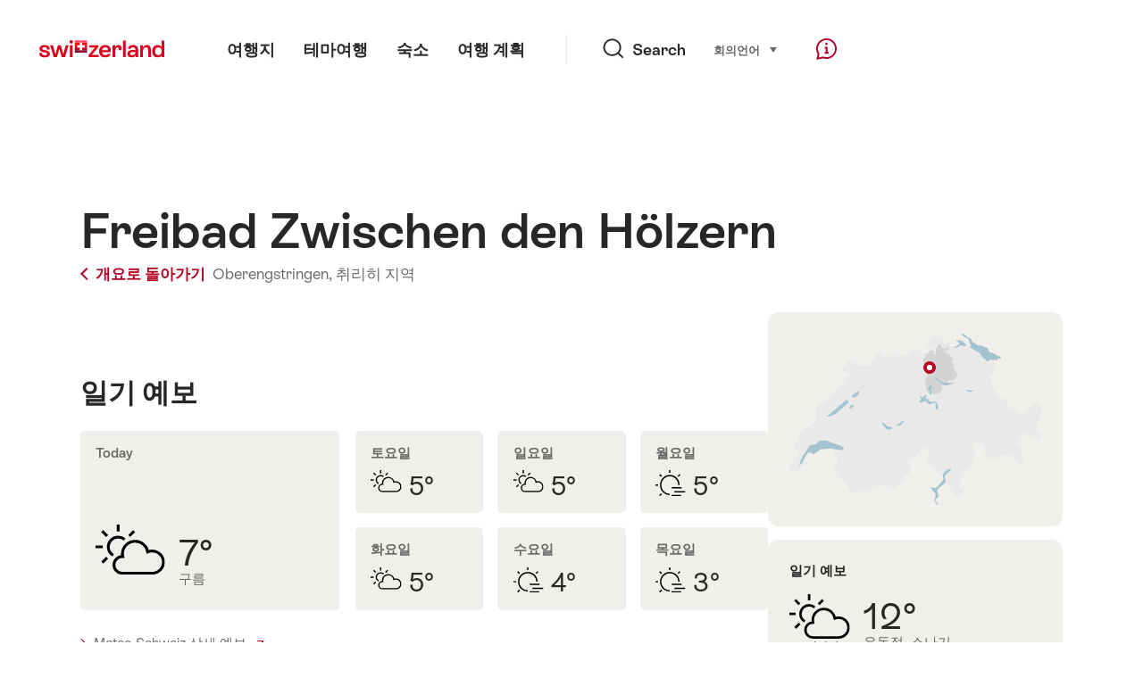

--- FILE ---
content_type: text/html;charset=UTF-8
request_url: https://sospo.myswitzerland.com/lakesides-swimming-pools-ko/freibad-zwischen-den-hoelzern-103/
body_size: 13877
content:
<!DOCTYPE html>
<html class="no-js" dir="ltr" itemscope lang="ko">
<head>
    <meta charset="utf-8">
    <meta content="width=device-width, initial-scale=1.0" name="viewport">
    <meta content="app-id=588419227" name="apple-itunes-app">
    <meta content="app-id=com.myswitzerland.familyapp&amp;hl=de" name="google-play-app">

    <!-- Google Tag Manager -->
    <script>
  (function(w, d, s, l, i) {
    w[l] = w[l] || [];w[l].push({
      'gtm.start' : new Date().getTime(),
      event : 'gtm.js'
    });
    var f = d.getElementsByTagName(s)[0],
      j = d.createElement(s),
      dl = l != 'dataLayer' ? '&l=' + l : '';
    j.async = true;
    j.src = 'https://www.googletagmanager.com/gtm.js?id=' + i + dl;f.parentNode.insertBefore(j, f);
  })(window, document, 'script', 'dataLayer', 'GTM-K3Q6QXG');
</script>
    <!-- End Google Tag Manager -->

    <meta content="/assets/img/graphics/mstile-310x310.png" name="msapplication-TileImage">
    <link href="/assets/img/graphics/favicon-16x16.png" rel="icon" sizes="16x16" type="image/png">
    <link href="/assets/img/graphics/favicon-32x32.png" rel="icon" sizes="32x32" type="image/png">
    <link href="/assets/img/graphics/favicon-96x96.png" rel="icon" sizes="96x96" type="image/png">
    <link href="/assets/img/graphics/android-icon-192x192.png" rel="icon" sizes="192x192" type="image/png">
    <link href="/assets/img/graphics/apple-touch-icon-180x180.png" rel="apple-touch-icon" sizes="180x180" type="image/png">
    <link as="font" crossorigin href="/assets/fonts/STAllegra-Semibold.woff2" rel="preload" type="font/woff2">
    <link as="font" crossorigin href="/assets/fonts/STAllegra-Regular.woff2" rel="preload" type="font/woff2">

    <title>Freibad Zwischen den Hölzern, Oberengstringen: Water temperature &amp; weather | 스위스관광청</title>
    <meta content="Current information on temperatures, prices, opening hours and infrastructure for Freibad Zwischen den Hölzern" name="description">

    
    <meta name="robots" content="index, follow">
    <!-- Open Graph data -->
    <meta content="article" property="og:type">
    <meta property="og:title">
    <meta content="Current information on temperatures, prices, opening hours and infrastructure for Freibad Zwischen den Hölzern" property="og:description">
    <!-- Schema.org markup for Google+ -->
    <meta itemprop="name">
    <meta content="Current information on temperatures, prices, opening hours and infrastructure for Freibad Zwischen den Hölzern" itemprop="description">
    <!-- Twitter Card data -->
    <meta content="summary" name="twitter:card">
    <meta name="twitter:title">
    <meta content="Current information on temperatures, prices, opening hours and infrastructure for Freibad Zwischen den Hölzern" name="twitter:description">

    <script id="svgicons-script">
  (function (url, revision) {
    var storage = window.localStorage || {};
    if (!storage.svgicons || storage.svgicons_revision != revision) {
      document.write('<link rel="preload as="image" data-revision="' + revision + '" href="' + url + '" id="svgicons">');
    } else {
      document.write('<meta name="svgicons" data-revision="' + revision + '" content="' + url + '" id="svgicons">');
    }
  })( "/assets/img/svg-sprite.svg", '394faaf041a0d50e82b4484d91e7cbd53792b4c9bf06cd4ddf13a7dc655d3065');

  // The revision (second parameter) should change whenever the svg sprite (json) changes.
  // e.g. you can use the modification timestamp of the json file.
</script>

    <script>
  window.app_config = {
    language: document.querySelector("html").getAttribute("lang"),
    assetsDirectory: "/assets",
    locale: {
      watchlist: {
        storage: "watchlist",
        defaultName: "",
        removed: "\uAD00\uC2EC\uD56D\uBAA9\uC5D0\uC11C \uC0AD\uC81C\uB428. "
      },
      autocomplete: {
        selected: "",
        complete: "\uC120\uD0DD: ${value}",
        found: "",
        notfound: "\uB9E4\uCE6D\uB418\uB294 \uC81C\uC548\uC0AC\uD56D \uC5C6\uC74C"
      },
      date: {
        "date-picker-instruction": "\uCEE4\uC11C\uB85C \uB0A0\uC9DC \uC120\uD0DD",
        firstDayOfWeek: 1,
        dateFormat: null,
        today: "Today",
        disabled: "\uC774\uC6A9\uBD88\uAC00",
        "prev-month": "\uD55C\uB2EC\uC804",
        "next-month": "\uD55C\uB2EC\uD6C4",
        months: [
          "1\uC6D4",
          "2\uC6D4",
          "3\uC6D4",
          "April",
          "5\uC6D4",
          "\r\n\uC720\uC6D4",
          "\r\n\uCE60\uC6D4",
          "August",
          "9\uC6D4",
          "10\uC6D4",
          "11\uC6D4",
          "12\uC6D4"
        ],
        monthsShort: [
          "Jan",
          "Feb",
          "Mar",
          "Apr",
          "May",
          "\r\n\uC720",
          "\r\n\uCE60",
          "Aug",
          "Sep",
          "10\uC6D4",
          "11\uC6D4",
          "12\uC6D4"
        ],
        weekdays: [
          "\uC77C\uC694\uC77C",
          "\uC6D4\uC694\uC77C",
          "\uD654\uC694\uC77C",
          "\uC218\uC694\uC77C",
          "\uBAA9\uC694\uC77C",
          "\uAE08\uC694\uC77C",
          "\uD1A0\uC694\uC77C "
        ],
        weekdaysShort: [
          "\uC77C\uC694",
          "\uC6D4\uC694",
          "\uD654\uC694",
          "\uC218\uC694",
          "\uBAA9\uC694",
          "\uAE08\uC694",
          "\uD1A0\uC694"
        ]
      },
      formerrors: {
        required: "",
        email: "",
        url: "",
        tel: "{label}' \uC804\uD654\uBC88\uD638 \uD655\uC778 \uD544\uC694 ",
        maxLength: "",
        minLength: "",
        equal: "",
        custom: ""
      },
      geolocation: {
        PERMISSION_DENIED: 'Der Benutzer hat die Ermittlung der Position nicht erlaubt.',
        POSITION_UNAVAILABLE: 'Die Position ist nicht verfügbar.',
        TIMEOUT: 'Das Zeitlimit für die Ermittlung der Position wurde überschritten.',
        UNKNOWN_ERROR: 'Unbekannter Fehler bei der Ermittlung der Position.'
      },
      map: {
        "copyright-swisstopo": "Geodaten © swisstopo"
      },
      weather: {
        w1: "\uB9D1\uC74C",
        w2: "\uD574 \uADF8\uB9AC\uACE0 \uC548\uAC1C",
        w3: "\uAD6C\uB984",
        w4: "\uC720\uB3D9\uC801, \uC18C\uB098\uAE30",
        w5: "\uC720\uB3D9\uC801, \uB1CC\uC6B0",
        w6: "\uC720\uB3D9\uC801, \uB208",
        w7: "\uC720\uB3D9\uC801, \uACA8\uC6B8 \uB1CC\uC6B0",
        w8: "\uC720\uB3D9\uC801, \uC9C4\uB208\uAE68\uBE44",
        w9: "\uC720\uB3D9\uC801, \uACA8\uC6B8 \uB1CC\uC6B0",
        w10: "\uB300\uCCB4\uB85C \uD750\uB9BC",
        w11: "\uB300\uCCB4\uB85C \uD750\uB9BC, \uC18C\uB098\uAE30",
        w12: "\uB300\uCCB4\uB85C \uD750\uB9BC, \uB1CC\uC6B0",
        w13: "\uB300\uCCB4\uB85C \uD750\uB9BC, \uC9C4\uB208\uAE68\uBE44",
        w14: "\uB300\uCCB4\uB85C \uD750\uB9BC, \uACA8\uC6B8\uCCA0 \uB1CC\uC6B0",
        w15: "\uB300\uCCB4\uB85C \uD750\uB9BC, \uC9C4\uB208\uAE68\uBE44",
        w16: "\uB300\uCCB4\uB85C \uD750\uB9BC, \uACA8\uC6B8\uCCA0 \uB1CC\uC6B0",
        w17: "\uAD6C\uB984",
        w18: "\uB9E4\uC6B0 \uD750\uB9BC",
        w19: "\uB300\uBD80\uBD84 \uB9E4\uC6B0 \uD750\uB9BC",
        w20: "Cloudy and rainy",
        w21: "Cloudy, snowfall",
        w22: "Cloudy, sleet",
        w23: "\uD3ED\uC6B0",
        w24: "\uD3ED\uC124",
        w25: "Cloudy, rain showers",
        w26: "Cloudy, thunderstorms",
        w27: "Cloudy, snowfall",
        w28: "\uAD6C\uB984, \uACA8\uC6B8 \uB1CC\uC6B0",
        w29: "Cloudy, sleet showers",
        w30: "\uAD6C\uB984, \uACA8\uC6B8 \uB1CC\uC6B0"
      },
      overlay: {
        closeButton: 'Overlay schliessen',
        iframeNotAccessible: 'Dieses Element ist nicht barrierefrei zugänglich.'
      }
    },
    google: {
      maps: {
        key: "AIzaSyCYlPxaWedZYP-fURKWamK6rtJb24LIiCo"
      }
    },
    algolia: {
      app: "LMQVZQEU2J",
      key: "913f352bafbf1fcb6735609f39cc7399",
      index: "myst_ko",
      searchResultsUrl: "//www.myswitzerland.com/ko/search",
      facetTypes: {
        Accommodation: "\uC219\uC18C",
        Art: "\uC608\uC220",
        Climate_Overview_Page: "\uAE30\uD6C4",
        Default_Page: "\uD398\uC774\uC9C0",
        Event: "\uC774\uBCA4\uD2B8",
        Experience: "\uACBD\uD5D8",
        Finder_Page: "\uD544\uD130 \uD398\uC774\uC9C0",
        Food: "\uC74C\uC2DD\uACFC \uC640\uC778",
        Form: "\uD615\uD0DC",
        Home_Page: "\uD648\uD398\uC774\uC9C0",
        Info_Overview_Page: "Information",
        Info_Section_Page: "\uC815\uBCF4",
        Info: "Page",
        Landing_Page: "\uD398\uC774\uC9C0",
        News: "\uB274\uC2A4",
        Offer: "\uC81C\uC548",
        Organisation: "Organisation",
        Place: "\uC7A5\uC18C",
        Planning_Information: "Planning Information",
        Recipe: "\uB808\uC11C\uD53C ",
        Restaurant: "\uB808\uC2A4\uD1A0\uB791",
        Root_Page: "\uD398\uC774\uC9C0",
        Route: "\uB8E8\uD2B8",
        Storytelling_Page: "Story",
        Touristic_Object_Overview_Page: "\uC5EC\uD589 \uBAA9\uC801\uC9C0 \uAC1C\uC694",
        Whitelabel_Page: "\uC5EC\uD589 \uBAA9\uC801\uC9C0 \uAC1C\uC694",
      }
    },
    guidle: {
      apiPois: 'https://www.guidle.com/m_ekUNmn/Schweiz-Tourismus/Webcams/?language={lang}',
      apiDetail: 'https://www.guidle.com/m_ekUNmn/Schweiz-Tourismus/Webcams/?templateVariant=json&offerIds={id}&language={lang}',
      apiHistory: 'https://www.guidle.com/api/rest/2.0/webcam/historic-pictures/{id}'
    }
  }
</script>

<script async src="https://www.googletagservices.com/tag/js/gpt.js"></script>
    <script>
  if (window.matchMedia && window.matchMedia('(prefers-color-scheme: dark)').matches) {
    const darkStyles = "/assets/css/ui-dark.css?d673430d1f20ac2969c0355a760faf7121ac19427cb1d0f9dfcc641b0f7e230e";
    document.write(`<link href="${darkStyles}" rel="stylesheet">`);
  } else {
    const styles = "/assets/css/ui.css?ae9b86d705dfc488a6f403346e2bd218b37ba8e8604f86f4ab5a6a3c16706cdc";
    document.write(`<link href="${styles}" rel="stylesheet">`);
  }
</script>
<noscript>
    <link rel="stylesheet" href="/assets/css/ui.css?ae9b86d705dfc488a6f403346e2bd218b37ba8e8604f86f4ab5a6a3c16706cdc">
</noscript>

</head>

<body>
<noscript>
    <iframe src="https://www.googletagmanager.com/ns.html?id=GTM-K3Q6QXG" height="0" width="0" style="display:none;visibility:hidden"></iframe>
</noscript>

<div id="body">
    <header class="Header" data-js-autobreak="small" data-js-nav id="Header">
    <p aria-level="1" class="visuallyhidden" role="heading">myswitzerland.com으로 이동하기</p>
    <nav aria-describedby="Skiplinks--h2" class="Skiplinks" data-js-skiplinks id="Skiplinks">
        <h2 class="visuallyhidden" id="Skiplinks--h2">단축 네비게이션</h2>
        <ul>
            <li><a accesskey="1" href="#main-content" title="[ALT + 1]">컨텐츠</a></li>
            <li><a accesskey="2" href="/" title="[ALT + 2]">홈페이지</a></li>
            <li><a accesskey="3" href="#headermainnav" title="[ALT + 3]">네비게이션</a></li>
            <li><a accesskey="4" href="#TO_BE_DEFINED" title="[ALT + 4]">Sitemap</a></li>
            <li><a accesskey="5" aria-expanded="false" data-flyout='{"focusInside":"input"}' data-js-flyout href="#searchOverlay" title="[ALT + 5]">직접 검색</a></li>
        </ul>
    </nav>

    <div class="Overlay is-collapsed" data-flyout='{"syncstate":{"html, body":"is-overlaid"},"openAnimated":true,"closeAnimated":true,"arrowElements":false,"history":"searchOverlay"}' id="searchOverlay">
        <button class="Overlay--close" data-flyout-el="close" type="button">
            <span class="visuallyhidden">네비게이션 닫기</span>
        </button>
        <div class="Overlay--content">
            <div class="Search" data-imageconfig="w_{w},h_{h},c_fill,g_auto,f_auto,q_auto,e_sharpen:50/" data-imagepath="https://media.myswitzerland.com/image/fetch/" data-js-search data-minlength="2" data-path="https://www.myswitzerland.com/ko">
    <div class="js-search--app">
        <script type="application/json">
            {
                "searchLegend": "Search",
                "placeholder": "검색어 입력",
                "searchButton": "검색",
                "resultsFound": "결과",
                "showAll": "Show all",
                "showPage": "페이지 보기"
            }
        </script>
    </div>
</div>

        </div>
        <button class="FocusOnly" data-flyout-el="close" type="button">네비게이션 닫기</button>
    </div>

    <div class="Header--nav is-hidden-mobilenav" data-js-autobreak="small">
        <div class="Header--nav--logo">
            <a class="HeaderLogo" href="//www.myswitzerland.com/ko/" id="headerlogo" title="MySwitzerland">
    <span class="HeaderLogo--picto Icon" data-picto="logo-switzerland-flag">
        <svg aria-hidden="true"><use xlink:href="#picto-logo-switzerland-flag"></use></svg>
    </span>
</a>


        </div>

        <div class="Header--navLeft">
            <div class="Header--nav--main ResponsiveHolder" data-js-responsive-content='{"target":"headermainnav","breakpoint":"tablet-portrait","type":"above"}'>
                <nav class="HeaderMainNav" id="headermainnav">
                    <h2 class="visuallyhidden">메인 네비게이션</h2>
                    <ul class="HeaderMainNav--list">
                        <li><a class="HeaderMainNav--link" href="https://www.myswitzerland.com/ko/destinations/"> <span class="HeaderMainNav--link--text">여행지</span></a></li>
                        <li><a class="HeaderMainNav--link" href="https://www.myswitzerland.com/ko/interests/"> <span class="HeaderMainNav--link--text">테마여행</span></a></li>
                        <li><a class="HeaderMainNav--link" href="https://www.myswitzerland.com/ko/accommodation/"> <span class="HeaderMainNav--link--text">숙소</span></a></li>
                        <li><a class="HeaderMainNav--link" href="https://www.myswitzerland.com/ko/planning/"> <span class="HeaderMainNav--link--text">여행 계획</span></a></li>
                    </ul>
                </nav>
            </div>
        </div>
        <div class="Header--nav--services" data-hidden="true" data-js-collapsible='{"group":"subnav","syncstate":{".Header--nav":"is-servicenav-open"}}' id="headerservicenavcontainer">
            <h2 class="visuallyhidden">Search</h2>
            <a aria-expanded="false" class="HeaderSearch" data-flyout-target="searchOverlay" data-flyout='{"focusInside":"input"}' data-js-flyout href="#searchOverlay">
                <span class="Icon" data-picto="service-search">
                    <svg aria-hidden="true"><use xlink:href="#picto-service-search"></use></svg>
                </span>
                <span class="HeaderSearch--text">Search</span>
            </a>
        </div>
        <div class="Header--nav--meta ResponsiveHolder" data-js-responsive-content='{"target":"headermetanav","breakpoint":"tablet-portrait","type":"above"}'>
            <div class="HeaderMetaNav" id="headermetanav">
    <h2 class="visuallyhidden">언어, 지역, 중요한 링크</h2>
    <ul class="HeaderMetaNav--list">
        <li class="HeaderMetaNav--item">
            <a class="" href="https://www.myswitzerland.com/meetings/"> 회의 </a>
        </li>

        <li class="HeaderMetaNav--item">
            <div class="Flyout HeaderMetaNav--languages bottom">
                <a href="#u86" class="Flyout--trigger" data-js-flyout="true" aria-controls="u86" aria-expanded="false">
                    <span class="Icon before inline" data-picto="globe">
                        <svg aria-hidden="true"><use xlink:href="#picto-globe"></use></svg>
                    </span>
                    언어
                    <span class="visuallyhidden">선택 (보려면 클릭)</span>
                </a>
                <div class="Flyout--content is-collapsed" id="u86">
                    <div class="Flyout--content--inner" data-js-selfalign>
                        <div class="HeaderMetaNav--languages">
    <ul class="LinkList menu">
        
        <li>
            <a class="Link black small" href="https://sospo.myswitzerland.com/badewetter/freibad-zwischen-den-hoelzern-103/">Deutsch</a>
        </li>
        
        <li>
            <a class="Link black small" href="https://sospo.myswitzerland.com/lakesides-swimming-pools/freibad-zwischen-den-hoelzern-103/">English</a>
        </li>
        
        <li>
            <a class="Link black small" href="https://sospo.myswitzerland.com/meteo-des-plages/freibad-zwischen-den-hoelzern-103/">Français</a>
        </li>
        
        <li>
            <a class="Link black small" href="https://sospo.myswitzerland.com/temperature-balneari/freibad-zwischen-den-hoelzern-103/">Italiano</a>
        </li>
        
        <li>
            <a class="Link black small" href="https://sospo.myswitzerland.com/zonas-de-bano/freibad-zwischen-den-hoelzern-103/">Español</a>
        </li>
        
        <li>
            <a class="Link black small" href="https://sospo.myswitzerland.com/zwemweer/freibad-zwischen-den-hoelzern-103/">Nederlands</a>
        </li>
        
        <li>
            <a class="Link black small" href="https://sospo.myswitzerland.com/lakesides-swimming-pools-pt/freibad-zwischen-den-hoelzern-103/">Português</a>
        </li>
        
        <li>
            <a class="Link black small" href="https://sospo.myswitzerland.com/jeziora-baseny/freibad-zwischen-den-hoelzern-103/">Polski</a>
        </li>
        
        <li>
            <a class="Link black small" href="https://sospo.myswitzerland.com/lakesides-swimming-pools-ru/freibad-zwischen-den-hoelzern-103/">Русский</a>
        </li>
        
        <li>
            <a class="Link black small" href="https://sospo.myswitzerland.com/lakesides-swimming-pools-zh/freibad-zwischen-den-hoelzern-103/">中文简体</a>
        </li>
        
        <li>
            <a class="Link black small" href="https://sospo.myswitzerland.com/lakesides-swimming-pools-ja/freibad-zwischen-den-hoelzern-103/">日本語</a>
        </li>
        
        <li>
            <a class="Link black small" href="https://sospo.myswitzerland.com/lakesides-swimming-pools-zo/freibad-zwischen-den-hoelzern-103/">中文繁体</a>
        </li>
        
        <li>
            <a class="Link black small is-active" href="https://sospo.myswitzerland.com/lakesides-swimming-pools-ko/freibad-zwischen-den-hoelzern-103/">한국어</a>
        </li>
        
        <li>
            <a class="Link black small" href="https://sospo.myswitzerland.com/lakesides-swimming-pools-ar/freibad-zwischen-den-hoelzern-103/">العربية</a>
        </li>
    </ul>
</div>

                        
                        <button class="FocusOnly" data-flyout-el="close" type="button">언어 닫기</button>
                    </div>
                </div>
            </div>
        </li>
    </ul>
</div>

        </div>
        <nav class="HeaderServiceNav">
            <h2 class="visuallyhidden">Service Navigation</h2>
            <ul class="HeaderServiceNav--list">
                <li>
                    <a href="//help.myswitzerland.com/hc/" class="HeaderServiceNav--link" data-js-tooltip="bottom compact t-xxs t-red t-bold" title="도움말 및 연락처">
                        <span class="Icon red" data-picto="service-contact">
                            <svg aria-hidden="true"><use xlink:href="#picto-service-contact"></use></svg>
                        </span>
                        <span class="visuallyhidden">도움말 및 연락처</span>
                    </a>
                </li>
                <li class="is-visible-tablet-portrait">
                    <a href="" class="HeaderServiceNav--link" data-js-tooltip="bottom compact t-xxs t-red t-bold" title="내 주변">
                        <span class="Icon red" data-picto="service-around-me">
                            <svg aria-hidden="true"><use xlink:href="#picto-service-around-me"></use></svg>
                        </span>
                        <span class="visuallyhidden">내 주변</span>
                    </a>
                </li>
            </ul>
        </nav>
    </div>
    <div class="HeaderMobile" data-js-autobreak="small">
    <div class="HeaderMobile--header">
        <a class="HeaderLogo" href="//www.myswitzerland.com/ko/" id="headerlogo" title="MySwitzerland">
    <span class="HeaderLogo--picto Icon" data-picto="logo-switzerland-flag">
        <svg aria-hidden="true"><use xlink:href="#picto-logo-switzerland-flag"></use></svg>
    </span>
</a>



        <button aria-controls="mobilenav" aria-expanded="false" class="HeaderMobile--toggle" data-js-flyout>
            <span class="HeaderMobile--toggle--label"> 메뉴 <span class="visuallyhidden">네비게이션 열기</span>
            </span>
        </button>
    </div>
    <div class="HeaderMobile--nav is-collapsed" data-flyout='{"syncstate":{"#Header, html":"is-mobile-open"},"closeAnimated":true,"arrowElements":"[aria-controls], a[href]"}' id="mobilenav">
        <div class="HeaderMobile--nav--main">
            <div class="HeaderMobile--nav--head">
                <button class="HeaderMobile--nav--close" data-flyout-el="close">
                    <span class="visuallyhidden">네비게이션 닫기</span>
                </button>
                <h2 class="visuallyhidden">Search</h2>
<a aria-expanded="false" class="HeaderSearch" data-flyout='{"focusInside":"input","syncstate":{".HeaderMobile--nav":"is-search-open"},"openAnimated":true,"closeAnimated":true}' data-js-flyout href="#searchOverlay">
    <span class="Icon" data-picto="service-search">
        <svg aria-hidden="true"><use xlink:href="#picto-service-search"></use></svg>
    </span>
    <span class="HeaderSearch--text">Search</span>
</a>

            </div>
            <div class="HeaderMobile--nav--body">
                <nav class="HeaderMobileMainNav">
                    <h2 class="visuallyhidden">메인 네비게이션</h2>
                    <ul class="HeaderMobileMainNav--list">
                        <li><a class="HeaderMobileMainNav--link home" href="/">Home</a></li>
                        <li><a class="HeaderMobileMainNav--link" href="https://www.myswitzerland.com/ko/destinations/"> 여행지 </a></li>
                        <li><a class="HeaderMobileMainNav--link" href="https://www.myswitzerland.com/ko/interests/"> 테마여행 </a></li>
                        <li><a class="HeaderMobileMainNav--link" href="https://www.myswitzerland.com/ko/accommodation/"> 숙소 </a></li>
                        <li><a class="HeaderMobileMainNav--link" href="https://www.myswitzerland.com/ko/planning/"> 여행 계획 </a></li>
                    </ul>
                </nav>
                <div class="ResponsiveHolder" data-js-responsive-content='{"target":"headermetanav","breakpoint":"tablet-portrait","type":"below"}'></div>
            </div>
            <div class="HeaderMobile--nav--foot">
                <div class="HeaderServiceNavMobile" data-js-headerservicenavmobile id="HeaderServiceNavMobile">
    <h2 class="visuallyhidden">Service Navigation</h2>
    <ul class="HeaderServiceNavMobile--list">
        <li>
            <a class="HeaderServiceNavMobile--item--link" data-js-headerservicenavmobile-el href="">
                <span class="Icon" data-picto="location">
                    <svg aria-hidden="true"><use xlink:href="#picto-location"></use></svg>
                </span>
                <span class="HeaderServiceNavMobile--item--link--text">지도</span>
            </a>
        </li>
        <li>
            <a class="HeaderServiceNavMobile--item--link" data-js-headerservicenavmobile-el href="">
                <span class="Icon" data-picto="service-contact">
                    <svg aria-hidden="true"><use xlink:href="#picto-service-contact"></use></svg>
                </span>
                <span class="HeaderServiceNavMobile--item--link--text">도움말 및 연락처</span>
            </a>
        </li>
    </ul>
</div>

            </div>
        </div>
        <div class="HeaderMobile--nav--sub ResponsiveHolder" data-js-responsive-content='{"target":"headersubnav","breakpoint":"tablet-portrait","type":"below"}'></div>
    </div>
</div>
    <div class="Header--background"></div>
</header>

    <div class="site-content" id="main-content" role="main">
        <div class="l-Gap l-SiteWidth none-down">
    <div class="PageHeader small">
        <div class="PageHeader--header">
            <h1 class="PageHeader--title">Freibad Zwischen den Hölzern</h1>
            <div class="PageHeader--meta">
                <a class="PageHeader--category" href="/lakesides-swimming-pools-ko/" title="개요로 돌아가기">
                    <span class="Icon before inline" data-icon="nav-back-mobile"></span> 개요로 돌아가기
                </a>
                <span class="PageHeader--info"> 
                    <a href="https://sospo.myswitzerland.com/lakesides-swimming-pools-ko/-/zuerich/" title="Oberengstringen">Oberengstringen,</a>
                    <a href="https://sospo.myswitzerland.com/lakesides-swimming-pools-ko/-/-/" title="취리히 지역">취리히 지역</a>
                </span>
            </div>
        </div>
    </div>
</div>


        <div class="l-Gap none-down">
            <div class="l-PageGrid">
                <div class="l-PageGrid--inner">
                    <div class="l-PageGrid--main">

                        <div class="l-Gap l-SiteWidth s-down">
    
    <div class="PageHeader--image small">
        

        

    </div>
    <div class="PageHeader--summary">
        <section class="MobileSummary facts">
            <h2 id="u3" class="visuallyhidden">일기 예보</h2>
            <ul aria-labelledby="u3" class="MobileSummary--bar">
                <li class="MobileSummary--section">
                    <div class="MobileSummary--info">
                        <div class="QuickFacts summary">
                            <div aria-hidden="true" class="QuickFacts--icon">
                                <span class="Icon" data-picto="weather">
                                    <svg aria-hidden="true"><use xlink:href="#picto-weather"></use></svg>
                                </span>
                            </div>
                            <ul class="QuickFacts--info">
                                <li class="QuickFacts--value">12°</li>
                            </ul>
                        </div>
                    </div>
                </li>
                <li class="MobileSummary--section">
                    
<div class="MobileSummary--info">
    
    
    <div class="QuickFacts summary">
        <ul class="QuickFacts--info">
            <li class="QuickFacts--value">—/19°</li>
            <li class="QuickFacts--content">실내외 수영장</li>
        </ul>
    </div>
</div>
                </li>
            </ul>
        </section>
    </div>
</div>



                        ﻿

                        <div class="ArticleSection" id="articlesection-u8">
    <div class="ArticleSection--header" data-inpagenavigation-title="일기 예보">
        <h2 class="ArticleSection--title">일기 예보</h2>
        <button aria-controls="articlesection-u8-content" aria-expanded="false" class="ArticleSection--toggle" type="button">
            <span class="visuallyhidden">관련 컨텐츠 일기 예보 디스플레이</span>
        </button>
    </div>
    <div class="ArticleSection--content" data-hidden="true" data-js-collapsible="articlesection-u8-section" id="articlesection-u8-content">
        <div class="ArticleSection--content--inner">
            <div class="l-Gap l-SiteWidth m-down small">
    <div data-js-weather="{&quot;rKey&quot;:720,&quot;type&quot;:&quot;forecast&quot;,&quot;relUrl&quot;:&quot;/assets/img/graphics/weather/&quot;,&quot;provider&quot;:&quot;https://cdn2.myswitzerland.com/meteo/transformed/resort_{rKey}.json&quot;,&quot;linkText&quot;:&quot;Meteo Schweiz 상세 예보&quot;,&quot;genericText&quot;:&quot;Meteo Schweiz&quot;,&quot;genericLink&quot;:&quot;https://www.srf.ch/meteo&quot;}"></div>
</div>

        </div>
    </div>
</div>


                        
                            <div class="ArticleSection" id="articlesection-u9">
    <div class="ArticleSection--header" data-inpagenavigation-title="Preise">
        <h2 class="ArticleSection--title">가격</h2>
        <button aria-controls="articlesection-u9-content" aria-expanded="false" class="ArticleSection--toggle" type="button">
            <span class="visuallyhidden">관련 컨텐츠 가격 디스플레이</span>
        </button>
    </div>
    <div class="ArticleSection--content" data-hidden="true" data-js-collapsible="articlesection-u9-section" id="articlesection-u9-content">
        <div class="ArticleSection--content--inner">
            <div class="l-Gap l-SiteWidth none-down">
                <div class="KeyValueList evenColumns">
                    <table data-js-autobreak="reset">
                        <caption>
                            <span class="visuallyhidden">Key Value List</span>
                        </caption>
                        <tbody>
                            <tr>
                                <th scope="row">어린이</th>
                                <td>4.&mdash;</td>
                            </tr>
                            <tr>
                                <th scope="row">학생</th>
                                <td>6.&mdash;</td>
                            </tr>
                            <tr>
                                <th scope="row">성인</th>
                                <td>8.&mdash;</td>
                            </tr>
                            
                            
                        </tbody>
                    </table>
                    
                </div>
            </div>
        </div>
    </div>
</div>

                        
                        
                            <div class="ArticleSection" id="articlesection-u10">
    <div class="ArticleSection--header" data-inpagenavigation-title="Öffnungszeiten">
        <h2 class="ArticleSection--title">개방 시간</h2>
        <button aria-controls="articlesection-u10-content" aria-expanded="false" class="ArticleSection--toggle" type="button">
            <span class="visuallyhidden">관련 컨텐츠 개방 시간 디스플레이 </span>
        </button>
    </div>
    <div class="ArticleSection--content" data-hidden="true" data-js-collapsible="articlesection-u10-section" id="articlesection-u10-content">
        <div class="ArticleSection--content--inner">
            <div class="l-Gap l-SiteWidth s-down">
                <div class="KeyValueList evenColumns">
                    <table data-js-autobreak="reset">
                        <caption>
                            <span class="visuallyhidden">개방 시간</span>
                        </caption>
                        <tbody>
                            
                            <tr>
                                <th scope="row">시즌 시작:</th>
                                <td>13.05.2021</td>
                            </tr>
                            <tr>
                                <th scope="row">시즌 마감:</th>
                                <td>19.09.2021</td>
                            </tr>
                        </tbody>
                    </table>
                    
                </div>
            </div>
        </div>
    </div>
</div>

                        
                        
                        
                        <div class="ArticleSection" id="articlesection-u17">
    <div class="ArticleSection--header" data-inpagenavigation-title="Kontakt">
        <h2 class="ArticleSection--title">날씨</h2>
        <button aria-controls="articlesection-u17-content" aria-expanded="false" class="ArticleSection--toggle" type="button">
            <span class="visuallyhidden">관련 컨텐츠 날씨 디스플레이 </span>
        </button>
    </div>
    <div class="ArticleSection--content" data-hidden="true" data-js-collapsible="articlesection-u17-section" id="articlesection-u17-content">
        <div class="ArticleSection--content--inner">
            <div class="l-Gap l-SiteWidth s-down">
                <div class="richtext">
                    <p class="l-Gap em-down">
                        Freibad Zwischen den Hölzern <br> 
                        <span>Zwischen den Hölzern<br /></span> 
                        <span>8102 Oberengstringen</span>
                    </p>
                    <p>
                        <span>+41 (0)44 413 57 70<br /></span> 
                         
                        <span>
                            <a href="https://www.stadt-zuerich.ch/content/ssd/de/index/sport/schwimmen/sommerbaeder/freibad_zwischen_den_hoelzern/adresse.html" target="_blank" class="Link icon-after">www.stadt-zuerich.ch 
                            <span class="Icon after" data-icon="link-external"></span></a>
                        </span>
                    </p>
                </div>
            </div>
        </div>
    </div>
</div>

                        <div class="ArticleSection plain" id="articlesection-u19">
    <div class="ArticleSection--content">
        <div class="ArticleSection--content--inner">
            <!-- Default gap: s, small: s, here: s -->
            <div class="em-up l-Gap l-SiteWidth s-down">
                <div class="richtext t-regular t-xxs">
                    <p>모든 정보는 현지 파트너의 책임하에 제공됨; SRF Meteo에서 제공하는 날씨 데이터. </p>
                </div>
            </div>
        </div>
    </div>
</div>

                    </div>
                    <div class="l-PageGrid--aside" data-js-aside>
                        <div class="l-PageGrid--aside--content" data-js-aside-content>
                            <div class="Summary">
    <h2 class="visuallyhidden">??detail_summary_ko??</h2>
    <div class="Summary--item">
        <div class="SidebarWidget">
    <div class="SidebarWidget--body">
        <div class="MapWidget" data-js-mapwidget>
            <h3 class="visuallyhidden">??detail_map_ko??</h3>
            <div class="MapWidget--map">
                <div class="MapWidget--mapLayer">
                    <div class="AreaMap flat" data-js-areamap='{&quot;selectedArea&quot;:&quot;003&quot;,&quot;areas&quot;:null,&quot;routeLocations&quot;:null}'>
                        <div class="LazyContent"
                             data-lazycontent="/assets/img/graphics/areamap.svg">
                            <img alt="Übersichtskarte (wird geladen)" class="AreaMap--preview" src="/assets/img/graphics/areamap-preview.png" style="width:100%">
                        </div>
                        <div class="AreaMap--locationLayer">
                            <div class="AreaMap--location" style="left:55.64625850340136%;top:20.0%;" data-region="Zürich">
                                <button class="customTrigger" data-js-tooltip="true" type="button" aria-describedby="tooltip_u1">
                                    <span class="js-areaMapMarker AreaMap--prominentMarker"></span>
                                </button>
                                <div class="Tooltip--hidden" id="tooltip_u1">
                                    <div class="t-base t-bold">Oberengstringen</div>
                                    <div class="t-xs">Zürich</div>
                                </div>
                            </div>
                        </div>
                        <a class="AreaMap--link" href="https://maps.apple.com/?q=47.4095387132391900000,8.4751040621445420000" target="_blank" title="Show on map">Show on map</a>
                    </div>
                </div>
            </div>
        </div>
        <a href="https://maps.apple.com/?q=47.4095387132391900000,8.4751040621445420000" target="_blank" class="Link list MapWidget--link is-visible-mobile">Show on map </a>
    </div>
</div>

    </div>
    <div class="Summary--item">
        <div class="SidebarWidget">
    <h3 class="SidebarWidget--title">일기 예보</h3>
    <div class="SidebarWidget--body">
        <div class="QuickFactsWidget">
            <div class="QuickFacts large">
                <div aria-hidden="true" class="QuickFacts--icon">
                    <img src="/assets/img/graphics/weather/04.svg" alt=""/>
                </div>
                <ul class="QuickFacts--info">
                    <li class="QuickFacts--value">12°</li>
                    <li class="QuickFacts--content">유동적, 소나기</li>
                </ul>
            </div>
            <div class="QuickFactsWidget--additional">
                
                <div class="QuickFactsWidget--item">
                    <div class="QuickFactsWidget--inner">
                        <div class="QuickFacts">
                            <ul class="QuickFacts--info">
                                <li class="QuickFacts--value">19°</li>
                                <li class="QuickFacts--content">실외수영장 </li>
                            </ul>
                        </div>
                    </div>
                </div>
                
                
            </div>
            <div class="QuickFactsWidget--info is-open">
                Updated: 21.09.2025, 18:07
            </div>
        </div>
    </div>
</div>
    </div>
</div>

                        </div>
                    </div>
                </div>
            </div>
        </div>

        <div class="l-Gap l-down s-up">
    <div class="l-HiddenOverflow">
        <div class="Advertisement default">
            <div class="Advertisement--layout"><div class="Advertisement--width">
    <h3 class="Advertisement--title">Advertisement</h3>
    <div class="Advertisement--box">
        <!-- Google Ad Manager -->
        <script>
            var googletag = googletag || {};
            googletag.cmd = googletag.cmd || [];
            googletag.cmd.push(function() {
                var responsiveMapping = googletag.sizeMapping()
                    .addSize([ 750, 0 ], [ [ 994, 250 ], [ 994, 118 ], [ 728, 90 ] ]) // Desktop
                    .addSize([ 0, 0 ], [ [ 320, 100 ], [ 320, 50 ] ]) // Mobile
                    .build();
                googletag.defineSlot('/18039417/MySwitzerland_Board', [ [ 320, 50 ], [ 728, 90 ], [ 320, 100 ], [ 994, 118 ], [ 994, 250 ] ], 'div-gpt-ad-1547208531910-0')
                    .defineSizeMapping(responsiveMapping).setCollapseEmptyDiv(true).addService(googletag.pubads())
                    .setTargeting("url", "/sospo/lakesides-swimming-pools-ko")
                    .setTargeting("pageID", "1D4A226E-454B-432B-826D-8DD2DBEA1A99");
                googletag.enableServices();
            });
        </script>
        <div id="div-gpt-ad-1547208531910-0">
            <script>
                googletag.cmd.push(function() {
                    googletag.display('div-gpt-ad-1547208531910-0');
                });
            </script>
        </div>
    </div>
</div>
</div>
        </div>
    </div>
</div>


        ﻿<div class="RelatedSection">
    <div class="l-Gap m-up none-down">
        <div class="l-Gap l-SiteWidth l-down">
    <div class="SectionTitle inline" data-inpagenavigation-title="Informationen">
        <h2 class="SectionTitle--title">
            <span>Resort details:</span>
            <a href="https://www.myswitzerland.com/ko/destinations/zuerich/" target="_blank">Oberengstringen</a>
        </h2>
    </div>
    <ul class="CardTeaserSection">
        <li>
            <article class="CardTeaser">
    <div class="CardTeaser--inner">
        <div class="CardTeaser--header">
            <div class="CardTeaser--image">
                <img alt="" src="/dummy/pictos/kontakt.svg">
            </div>
            <h3 class="CardTeaser--title">관광 안내소</h3>
            <button aria-controls="u39-content" aria-expanded="false" class="CardTeaser--toggle" type="button">
                <span class="visuallyhidden">관광 안내소</span>
            </button>
        </div>
        <div class="CardTeaser--content" data-hidden="true" data-js-collapsible="u39-card" id="u39-content">
            <div class="CardTeaser--text">
            
                <p>
                    <strong class="t-dark t-bold">Zürich Tourismus</strong> <br /> 
                    <span>Im Hauptbahnhof <br /></span>
                    <span>8001 Zürich <br /></span> 
                    <span>P +41 (0)44 215 40 00 <br /></span>
                    
                    <span><a href="mailto:info@zuerich.com">info@zuerich.com</a> <br /></span>
                    <span><a href="https://www.zuerich.com" target="_blank">https://www.zuerich.com</a></span>
                </p>
            </div>
        </div>
    </div>
</article> 

        </li>
        <li> 
            <article class="CardTeaser">
    <div class="CardTeaser--inner">
        <div class="CardTeaser--header">
            <div class="CardTeaser--image">
                <img alt="" src="/dummy/pictos/transport.svg">
            </div>
            <h3 class="CardTeaser--title">Arrival</h3>
            <button aria-controls="u40-content" aria-expanded="false" class="CardTeaser--toggle" type="button">
                <span class="visuallyhidden">
                    Arrival
                </span>
            </button>
        </div>
        <div class="CardTeaser--content" data-hidden="true" data-js-collapsible="u40-card" id="u40-content">
            <div class="CardTeaser--text">
                <ul class="LinkList">
                    
                    <li class="LinkList--item">
                        대중교총: 가능함, 400&nbsp;m
                    </li>
                    <li class="LinkList--item">
                        <a href="https://www.sbb.ch/en/buying/pages/fahrplan/fahrplan.xhtml?nach=Oberengstringen" class="Link list LinkList--item--link" target="_blank">기차 시간표 </a>
                    </li>
                </ul>
            </div>
        </div>
    </div>
</article> 

        </li>
        <li>
            <article class="CardTeaser">
    <div class="CardTeaser--inner">
        <div class="CardTeaser--header">
            <div class="CardTeaser--image">
                <img alt="" src="/dummy/pictos/uebernachtungen.svg">
            </div>
            <h3 class="CardTeaser--title">숙소</h3>
            <button aria-controls="u41-content" aria-expanded="false" class="CardTeaser--toggle" type="button">
                <span class="visuallyhidden">
                    숙소
                </span>
            </button>
        </div>
        <div class="CardTeaser--content" data-hidden="true" data-js-collapsible="u41-card" id="u41-content">
            <div class="CardTeaser--text">
                <ul class="LinkList">
                    <li class="LinkList--item">
                        <a href="https://www.myswitzerland.com/en-ch/accommodations/hotel-search/-/zuerich/" target="_blank" class="Link list LinkList--item--link">Book hotel </a>
                    </li>
                    <li class="LinkList--item">
                        <a href="https://chalet.myswitzerland.com/holiday-rentals_ko/zuerich/" target="_blank" class="Link list LinkList--item--link">Holiday appartments in Oberengstringen </a>
                    </li>
                    <li class="LinkList--item">
                        <a href="https://www.myswitzerland.com/en-ch/accommodations/other-types-of-accommodations/group-houses-search/-/zuerich/" target="_blank" class="Link list LinkList--item--link">Group houses groups.swiss </a>
                    </li>
                    <li class="LinkList--item">
                        <a href="https://www.myswitzerland.com/nl/accommodatie/andere-accommodaties/campingplaatsen-huiszoeking/-/zuerich/" target="_blank" class="Link list LinkList--item--link">캠핑 </a>
                    </li>
                    <li class="LinkList--item">
                        <a href="https://www.myswitzerland.com/ko/accommodations/other-types-of-accommodations/bed-and-breakfast-search/-/zuerich/" target="_blank" class="Link list LinkList--item--link">Bed and Breakfast </a>
                    </li>
                </ul>
            </div>
        </div>
    </div>
</article> 

        </li>
        <li>
            <article class="CardTeaser">
    <div class="CardTeaser--inner">
        <div class="CardTeaser--header">
            <div class="CardTeaser--image">
                <img alt="" src="/dummy/pictos/broschure.svg">
            </div>
            <h3 class="CardTeaser--title">지역 리조트 정보</h3>
            <button aria-controls="u44-content" aria-expanded="false" class="CardTeaser--toggle" type="button">
                <span class="visuallyhidden">
                    지역 리조트 정보
                </span>
            </button>
        </div>
        <div class="CardTeaser--content" data-hidden="true" data-js-collapsible="u44-card" id="u44-content">
            <div class="CardTeaser--text">
                <ul class="LinkList">
                    <li class="LinkList--item">
                        <a href="https://www.myswitzerland.com/ko/experiences/events/events-search/-/zuerich/" class="Link list LinkList--item--link" target="_blank">Events in Oberengstringen </a>
                    </li>
                </ul>
            </div>
        </div>
    </div>
</article> 

        </li>
    </ul>
</div>

    </div>
</div>


        
        

        <footer class="Footer" role="contentinfo">
    <p aria-level="1" class="visuallyhidden" role="heading">Footer</p>

    <div class="Footer--search"><h2 class="visuallyhidden">Search</h2>
<a aria-expanded="false" class="HeaderSearch" data-flyout='{"focusInside":"input","syncstate":{".HeaderMobile--nav":"is-search-open"},"openAnimated":true,"closeAnimated":true}' data-js-flyout href="#searchOverlay">
    <span class="Icon" data-picto="service-search">
        <svg aria-hidden="true"><use xlink:href="#picto-service-search"></use></svg>
    </span>
    <span class="HeaderSearch--text">Search</span>
</a>
</div>
    <div class="Footer--quicklinks">
        <div class="Footer--row">
            <div class="Footer--column">
                <h2 class="Footer--quicklinks--title">
                    Legal information
                    <button aria-controls="footer-quicklinks-0" aria-expanded="false" class="Footer--toggle" type="button">
                            <span class="visuallyhidden">

                            </span>
                    </button>
                </h2>
                <div class="Footer--collapsible" data-hidden="true" data-js-collapsible="u1-card-0" id="footer-quicklinks-0">
                    <div class="Footer--collapsible--inner">
                        <ul class="Footer--quicklinks--list">
                            <li>
                                <a class="Footer--quicklinks--link" href="https://www.myswitzerland.com/en/planning/about-switzerland/terms-of-use">
                                    Terms of use
                                </a>
                            </li>
                            <li>
                                <a class="Footer--quicklinks--link" href="https://www.myswitzerland.com/en/planning/about-switzerland/data-protection">
                                    Data protection &amp; privacy
                                </a>
                            </li>
                            <li>
                                <a class="Footer--quicklinks--link" href="https://www.myswitzerland.com/en/planning/about-switzerland/cookies">
                                    Cookies
                                </a>
                            </li>
                            <li>
                                <a class="Footer--quicklinks--link" href="https://www.myswitzerland.com/en/planning/about-switzerland/imprint">
                                    Imprint
                                </a>
                            </li>
                        </ul>
                    </div>
                </div>
            </div>
            <div class="Footer--column">
                <h2 class="Footer--quicklinks--title">
                    More Pages
                    <button aria-controls="footer-quicklinks-1" aria-expanded="false" class="Footer--toggle" type="button">
                            <span class="visuallyhidden">

                            </span>
                    </button>
                </h2>
                <div class="Footer--collapsible" data-hidden="true" data-js-collapsible="u1-card-1" id="footer-quicklinks-1">
                    <div class="Footer--collapsible--inner">
                        <ul class="Footer--quicklinks--list">
                            <li>
                                <a class="Footer--quicklinks--link" href="https://www.myswitzerland.com/en/planning/about-switzerland/mobile-apps">
                                    Apps
                                </a>
                            </li>
                            <li>
                                <a class="Footer--quicklinks--link" href="https://www.myswitzerland.com/en/planning/about-switzerland/partners">
                                    Partners
                                </a>
                            </li>
                        </ul>
                    </div>
                </div>
            </div>
            <div class="Footer--column">
                <h2 class="Footer--quicklinks--title">
                    Contact
                    <button aria-controls="footer-quicklinks-2" aria-expanded="false" class="Footer--toggle" type="button">
                            <span class="visuallyhidden">

                            </span>
                    </button>
                </h2>
                <div class="Footer--collapsible" data-hidden="true" data-js-collapsible="u1-card-2" id="footer-quicklinks-2">
                    <div class="Footer--collapsible--inner">
                        <ul class="Footer--quicklinks--list">
                            <li>
                                <a class="Footer--quicklinks--link" href="https://www.myswitzerland.com/en/planning/about-switzerland/address">
                                    Address
                                </a>
                            </li>
                        </ul>
                    </div>
                </div>
            </div>
        </div>
    </div>
    <div class="Footer--additional">
        <div class="Footer--row">
            <div class="Footer--column">
                <h2 class="Footer--additional--title">
                    Newsletter
                    <button aria-controls="u1-newsletter-block" aria-expanded="false" class="Footer--toggle" type="button">
                        <span class="visuallyhidden">
                            Show Register Newsletter
                        </span>
                    </button>
                </h2>
                <div class="Footer--collapsible" data-hidden="true" data-js-collapsible="u1-card-newsletter-block" id="u1-newsletter-block">
                    <div class="Footer--collapsible--inner">
                        <div class="em-down l-Gap">
                            <a class="Button small" href="https://www.myswitzerland.com/newsletter" target="_blank" rel="noopener">
                                    <span class="Icon white" data-picto="contact">
                                        <svg aria-hidden="true"><use xlink:href="#picto-contact"></use></svg>
                                    </span>
                                Register for newsletter
                                <span class="visuallyhidden">Subscribe</span>
                            </a>
                        </div>
                    </div>
                </div>
            </div>
            <div class="Footer--column">
                <h2 class="Footer--additional--title socialmedia">
                    Follow us
                </h2>
                <ul class="Footer--socialmedia--list">
                    <li class="Footer--socialmedia--item">
                        <a class="Footer--socialmedia--link" href="https://www.facebook.com/MySwitzerland" target="_blank" rel="noopener">
                            <span class="visuallyhidden">Facebook</span>
                            <span class="Icon" data-picto="footer-facebook">
                                <svg aria-hidden="true"><use xlink:href="#picto-footer-facebook"></use></svg>
                            </span>
                        </a>
                    </li>
                    <li class="Footer--socialmedia--item">
                        <a class="Footer--socialmedia--link" href="https://www.instagram.com/myswitzerland/" target="_blank" rel="noopener">
                            <span class="visuallyhidden">Instagram</span>
                            <span class="Icon" data-picto="footer-instagram">
                                <svg aria-hidden="true"><use xlink:href="#picto-footer-instagram"></use></svg>
                            </span>
                        </a>
                    </li>
                    <li class="Footer--socialmedia--item">
                        <a class="Footer--socialmedia--link" href="https://www.linkedin.com/company/26299?trk=tyah" target="_blank" rel="noopener">
                            <span class="visuallyhidden">LinkedIn</span>
                            <span class="Icon" data-picto="footer-linkedin">
                                <svg aria-hidden="true"><use xlink:href="#picto-footer-linkedin"></use></svg>
                            </span>
                        </a>
                    </li>
                    <li class="Footer--socialmedia--item">
                        <a class="Footer--socialmedia--link" href="https://www.pinterest.ch/myswitzerland/" target="_blank" rel="noopener">
                            <span class="visuallyhidden">Pintrest</span>
                            <span class="Icon" data-picto="footer-pinterest">
                                <svg aria-hidden="true"><use xlink:href="#picto-footer-pinterest"></use></svg>
                            </span>
                        </a>
                    </li>
                    <li class="Footer--socialmedia--item">
                        <a class="Footer--socialmedia--link" href="https://www.youtube.com/myswitzerland" target="_blank" rel="noopener">
                            <span class="visuallyhidden">YouTube</span>
                            <span class="Icon" data-picto="footer-youtube">
                                <svg aria-hidden="true"><use xlink:href="#picto-footer-youtube"></use></svg>
                            </span>
                        </a>
                    </li>
                </ul>
            </div>
        </div>
    </div>
    <div class="Footer--sub">
        <div class="Footer--awards">
            <h2 class="visuallyhidden">
                Awards
            </h2>
            <ul class="Footer--awards--list">
                <li>
                    <a class="Footer--awards--link">
                        <img alt="Grand Tour of Switzerland" src="/assets/img/graphics/grand-tour.png">
                    </a>
                </li>
                <li>
                    <a class="Footer--awards--link">
                        <img alt="Best of Swiss Web 2017 Creation Gold" src="/assets/img/graphics/bosw-creation-gold-2017.png">
                    </a>
                </li>
                <li>
                    <a class="Footer--awards--link">
                        <img alt="Best of Swiss Web 2017 Mobile Gold" src="/assets/img/graphics/bosw-mobile-gold-2017.png">
                    </a>
                </li>
                <li>
                    <a class="Footer--awards--link">
                        <img alt="Best of Swiss Web 2017 Public Affairs" src="/assets/img/graphics/bosw-public-affairs-silver-2017.png">
                    </a>
                </li>
            </ul>
        </div>
        <div class="Footer--copy">
            <h2 class="visuallyhidden">
                More links
            </h2>
            <div class="Footer--copy--links">
                <div class="Footer--copy--text">
                    © <span>2026</span> Switzerland Tourism
                </div>
                <ul class="Footer--copy--list">
                </ul>
            </div>
            <div class="Footer--copy--languages">
                <span class="Footer--copy--languages--label">언어</span>
                <div class="Flyout top">
                    <a href="#LanguagesMetaNavigation-A6758749248240E3BFF54286CD5C07A4-footer" class="Flyout--trigger " data-js-flyout="true" aria-controls="LanguagesMetaNavigation-A6758749248240E3BFF54286CD5C07A4-footer" aria-expanded="false">
                        <span class="Icon before inline" data-picto="globe"><svg aria-hidden="true"><use xlink:href="#picto-globe"></use></svg></span>
                        
                        
                        
                        
                        
                        
                        
                        
                        
                        
                        
                        
                        
                        <span>한국어</span>

                        <span class="visuallyhidden">select (click to display)</span>
                    </a>
                    <div class="Flyout--content is-collapsed"
     id="LanguagesMetaNavigation-A6758749248240E3BFF54286CD5C07A4-footer">
    <div class="Flyout--content--inner" data-js-selfalign>
        <div class="HeaderMetaNav--languages">
    <ul class="LinkList menu">
        
        <li>
            <a class="Link black small" href="https://sospo.myswitzerland.com/badewetter/freibad-zwischen-den-hoelzern-103/">Deutsch</a>
        </li>
        
        <li>
            <a class="Link black small" href="https://sospo.myswitzerland.com/lakesides-swimming-pools/freibad-zwischen-den-hoelzern-103/">English</a>
        </li>
        
        <li>
            <a class="Link black small" href="https://sospo.myswitzerland.com/meteo-des-plages/freibad-zwischen-den-hoelzern-103/">Français</a>
        </li>
        
        <li>
            <a class="Link black small" href="https://sospo.myswitzerland.com/temperature-balneari/freibad-zwischen-den-hoelzern-103/">Italiano</a>
        </li>
        
        <li>
            <a class="Link black small" href="https://sospo.myswitzerland.com/zonas-de-bano/freibad-zwischen-den-hoelzern-103/">Español</a>
        </li>
        
        <li>
            <a class="Link black small" href="https://sospo.myswitzerland.com/zwemweer/freibad-zwischen-den-hoelzern-103/">Nederlands</a>
        </li>
        
        <li>
            <a class="Link black small" href="https://sospo.myswitzerland.com/lakesides-swimming-pools-pt/freibad-zwischen-den-hoelzern-103/">Português</a>
        </li>
        
        <li>
            <a class="Link black small" href="https://sospo.myswitzerland.com/jeziora-baseny/freibad-zwischen-den-hoelzern-103/">Polski</a>
        </li>
        
        <li>
            <a class="Link black small" href="https://sospo.myswitzerland.com/lakesides-swimming-pools-ru/freibad-zwischen-den-hoelzern-103/">Русский</a>
        </li>
        
        <li>
            <a class="Link black small" href="https://sospo.myswitzerland.com/lakesides-swimming-pools-zh/freibad-zwischen-den-hoelzern-103/">中文简体</a>
        </li>
        
        <li>
            <a class="Link black small" href="https://sospo.myswitzerland.com/lakesides-swimming-pools-ja/freibad-zwischen-den-hoelzern-103/">日本語</a>
        </li>
        
        <li>
            <a class="Link black small" href="https://sospo.myswitzerland.com/lakesides-swimming-pools-zo/freibad-zwischen-den-hoelzern-103/">中文繁体</a>
        </li>
        
        <li>
            <a class="Link black small is-active" href="https://sospo.myswitzerland.com/lakesides-swimming-pools-ko/freibad-zwischen-den-hoelzern-103/">한국어</a>
        </li>
        
        <li>
            <a class="Link black small" href="https://sospo.myswitzerland.com/lakesides-swimming-pools-ar/freibad-zwischen-den-hoelzern-103/">العربية</a>
        </li>
    </ul>
</div>

        <button class="FocusOnly" data-flyout-el="close" type="button">Close language</button>
    </div>
</div>

                </div>
            </div>
        </div>
    </div>
</footer>


        <a class="ScrollToTop" data-js-headroom href="#Header">
    <div class="ScrollToTop--inner">
        <span class="visuallyhidden">Scroll to top</span>
        <span class="Icon ScrollToTop--icon" data-icon="up"></span>
    </div>
</a>


        <div id="WeatherWidget">
    <script>
      (function () {
        this.$tring$ = [
          "lädt"
        ]
      })()
    </script>
</div>

    </div>
</div>
<script>
  if (!Array.prototype.find || !Object.hasOwnProperty('values') || !Array.prototype.forEach || !window.Promise) {
    document.write('<script defer crossorigin="anonymous" src="https://polyfill.io/v3/polyfill.min.js?flags=gated&features=default%2CArray.prototype.find%2CArray.prototype.forEach%2CPromise%2CObject.values%2CObject.keys%2ClocalStorage%2CrequestAnimationFrame%2Cperformance.now%2CXMLHttpRequest%2CObject.freeze%2CObject.assign%2CMutationObserver%2CJSON%2CArray.prototype.map%2CArray.prototype.indexOf%2CArray.prototype.filter"><'+'/script>');
  }
</script>


<script>
  import("/assets/js/ui.js?v=9c598f6ab31379dd7a3dba7b4e3be0816f3e85fb7af45a430cf5cbafec25ed91").catch(() => {
    // only happens in auth situations
    const script = document.createElement('script')
    script.type = 'module'
    script.src = "/assets/js/ui.js?v=9c598f6ab31379dd7a3dba7b4e3be0816f3e85fb7af45a430cf5cbafec25ed91"
    script.crossOrigin = 'use-credentials'
    document.body.appendChild(script);
  });
  window.supportsDynamicImport = true;
</script>
<script>
  if (!window.supportsDynamicImport) {
    (function() {
      const scriptLoaderTag = document.createElement('script');
      scriptLoaderTag.src = "/assets/js/ui.min.js?v=ff07fd56005acf18f52645baa6dc31cacd75e7d1d9b28df62b1b491cdc307ee2";
      scriptLoaderTag.addEventListener('load', function () {
        // loaded
      });
      document.head.appendChild(scriptLoaderTag);
    })();
  }
</script>

<script>
  const mysPreloadImage = (function() {
    function preloadImage(el) {
      var service = el.getAttribute('data-sizes').split(' ')[0];
      var sizesAttr = el.getAttribute('data-sizes-selection')
      var responsiveFactor = Math.max(1.1, Math.min(1.6, window.devicePixelRatio || 1));
      var elRect = el.getBoundingClientRect()
      var image = el instanceof Image ? el : el.querySelector('img')
      if (elRect.top > window.innerHeight || elRect.bottom < 0 || elRect.height === 0) {
        (image || el).classList.remove('is-loaded')
        el.parentElement.classList.remove('is-complete')
        return
      }
      var destWidth, destHeight;
      destWidth = elRect.width * responsiveFactor;
      destHeight = elRect.height * responsiveFactor;
      if (!sizesAttr) {
        var precision = Math.pow(2, Math.floor(Math.sqrt(destWidth + destHeight) / 16)) * 10;
        destWidth = Math.ceil(destWidth / precision) * precision;
        destHeight = Math.round(destHeight / precision) * precision;
      } else {
        var sizes = sizesAttr.split(' ').map(size => size.split('x').map(Number));
        let minRating = Number.MAX_VALUE;
        let found = -1;
        sizes.forEach((size, index) => {
          const width = size[0], height = size[1]
          const scale = Math.max(destWidth / width, destHeight / height);
          const overflow = (width * scale * height * scale) / (destWidth * destHeight);
          const rating = (scale < 1 ? 1 / scale : Math.pow(scale, 2.5)) * overflow;
          if (rating < minRating) {
            minRating = rating;
            found = index;
          }
        });
        const foundSize = sizes[found] || [0, 0];
        destWidth = foundSize[0];
        destHeight = foundSize[1];
      }
      var destImage = service
        .replace('{w}', Math.round(destWidth))
        .replace('{h}', Math.round(destHeight));

      var image = el instanceof Image ? el : el.querySelector('img')

      if (!(image || el).classList.contains('is-loaded')) {
        requestAnimationFrame(function() {
          (image || el).classList.add('is-loaded')
          el.parentElement.classList.add('is-complete')

        })
      }

      if (image) {
        image.src = destImage
      } else {
        el.style.backgroundImage = 'url("' + destImage + '")';
      }
    }

    (requestAnimationFrame || setTimeout)(function() {
      var els = document.querySelectorAll('[data-sizes]');
      for (var i = 0; i < els.length; i++) {
        preloadImage(els[i]);
      }
    }, 0);

    return function(id) {
      var el = document.getElementById(id);
      if (el) {
        preloadImage(el);
      }
    }
  })()
</script>

<script>
  // fonts.com font tracking code
  window.MTIProjectId = 'c106201a-65a5-4844-986a-7e6fe4178c6d';
  eval(function(p,a,c,k,e,r){e=function(c){return c.toString(a)};if(!''.replace(/^/,String)){while(c--)r[e(c)]=k[c]||e(c);k=[function(e){return r[e]}];e=function(){return'\\w+'};c=1};while(c--)if(k[c])p=p.replace(new RegExp('\\b'+e(c)+'\\b','g'),k[c]);return p}('4 7=g.b;4 2=3.p(\'r\');2.9=\'a/5\';2.c=\'d\';2.e=(\'6:\'==3.u.h?\'6:\':\'i:\')+\'//j.k.l/t/1.5?m=n&o=\'+7;(3.8(\'q\')[0]||3.8(\'s\')[0]).f(2);',31,31,'||mtiTracking|document|var|css|https|projectId|getElementsByTagName|type|text|MTIProjectId|rel|stylesheet|href|appendChild|window|protocol|http|fast|fonts|net|apiType|css|projectid|createElement|head|link|body||location'.split('|'),0,{}))
</script>


</body>
</html>


--- FILE ---
content_type: text/html; charset=utf-8
request_url: https://www.google.com/recaptcha/api2/aframe
body_size: 266
content:
<!DOCTYPE HTML><html><head><meta http-equiv="content-type" content="text/html; charset=UTF-8"></head><body><script nonce="or6uCFvRh-DLCmM_0-EysQ">/** Anti-fraud and anti-abuse applications only. See google.com/recaptcha */ try{var clients={'sodar':'https://pagead2.googlesyndication.com/pagead/sodar?'};window.addEventListener("message",function(a){try{if(a.source===window.parent){var b=JSON.parse(a.data);var c=clients[b['id']];if(c){var d=document.createElement('img');d.src=c+b['params']+'&rc='+(localStorage.getItem("rc::a")?sessionStorage.getItem("rc::b"):"");window.document.body.appendChild(d);sessionStorage.setItem("rc::e",parseInt(sessionStorage.getItem("rc::e")||0)+1);localStorage.setItem("rc::h",'1768547068851');}}}catch(b){}});window.parent.postMessage("_grecaptcha_ready", "*");}catch(b){}</script></body></html>

--- FILE ---
content_type: image/svg+xml
request_url: https://sospo.myswitzerland.com/dummy/pictos/uebernachtungen.svg
body_size: 950
content:
<?xml version="1.0" encoding="UTF-8"?>
<svg width="67px" height="67px" viewBox="0 0 67 67" version="1.1" xmlns="http://www.w3.org/2000/svg" xmlns:xlink="http://www.w3.org/1999/xlink">
    <!-- Generator: Sketch 43.2 (39069) - http://www.bohemiancoding.com/sketch -->
    <title>UI-Icons/planung-info/uebernachtungen</title>
    <desc>Created with Sketch.</desc>
    <defs></defs>
    <g id="Symbols" stroke="none" stroke-width="1" fill="none" fill-rule="evenodd">
        <g id="UI-Icons/planung-info/uebernachtungen" fill-rule="nonzero" fill="#BDBCBD">
            <path d="M17.3807604,8.88392857 L21.2646889,8.88392857 L21.2646889,10.4375 L17.3807604,10.4375 L17.3807604,14.3214286 L15.8271889,14.3214286 L15.8271889,10.4375 L11.9432604,10.4375 L11.9432604,8.88392857 L15.8271889,8.88392857 L15.8271889,5 L17.3807604,5 L17.3807604,8.88392857 Z M7.10714286,29.8571429 L7.10714286,27.7857143 L6.07142857,27.7857143 L6.07142857,29.8571429 L4,29.8571429 L4,30.8427419 L6.07142857,30.8427419 L6.07142857,32.9642857 L7.10714286,32.9642857 L7.10714286,30.8427419 L9.17857143,30.8427419 L9.17857143,29.8571429 L7.10714286,29.8571429 Z M58.0832162,40.4924372 C59.1088726,40.4924372 60.1639536,40.4039617 61.3937232,40.2298709 L62.3829683,40.0898296 L62.2412664,41.0788381 C60.5081383,53.175208 50.1350777,62.2632488 37.8124045,62.2632488 C24.1678008,62.2632488 13.1059908,51.2014389 13.1059908,37.5568351 C13.1059908,25.2341619 22.1940317,14.8611013 34.2904015,13.1279733 L35.27941,12.9862714 L35.1393688,13.9755164 C34.9652779,15.205286 34.8768024,16.260367 34.8768024,17.2860235 C34.8768024,30.1022001 45.2670395,40.4924372 58.0832162,40.4924372 Z M58.0832162,41.9924372 C44.4386124,41.9924372 33.3768024,30.9306272 33.3768024,17.2860235 C33.3768024,16.4787264 33.4271647,15.661318 33.5259123,14.7740172 C22.656198,16.8049356 14.6059908,26.3180344 14.6059908,37.5568351 C14.6059908,50.3730117 24.9962279,60.7632488 37.8124045,60.7632488 C49.0512053,60.7632488 58.564304,52.7130416 60.5952224,41.8433273 C59.7079217,41.942075 58.8905132,41.9924372 58.0832162,41.9924372 Z" id="cards/card-uebernachten"></path>
        </g>
    </g>
</svg>